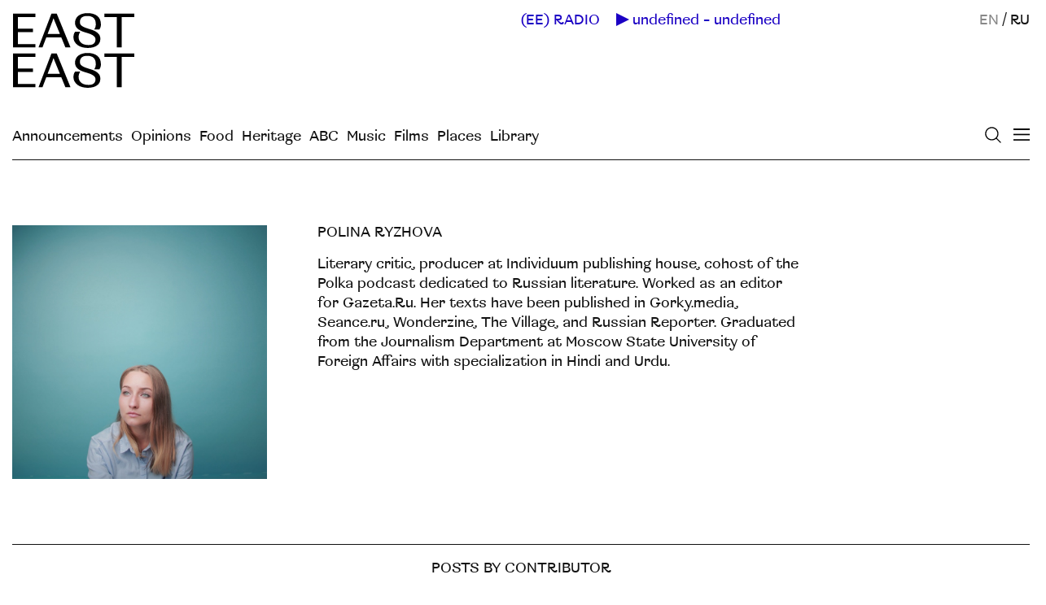

--- FILE ---
content_type: text/html; charset=utf-8
request_url: https://easteast.world/en/contributors/42
body_size: 9437
content:
<!DOCTYPE html><html><head><meta name="csrf-param" content="authenticity_token" />
<meta name="csrf-token" content="aWXnGZELh7Y5T8vBxUJ1iJQJhyqd8ZKj0HTO12I7WrlNBVzvUfvA_7C_-9rQu4RRnZBWjX29pRBZFcte6RLpiw" /><title>Polina Ryzhova</title>
<meta name="description" content="Literary critic, producer at Individuum publishing house, cohost of the Polka podcast dedicated to Russian literature. Worked as an editor for Gazeta.Ru. Her texts have been published in Gorky.media, Seance.ru, Wonderzine, The Village, and Russian Reporter. Graduated from the Journalism Department at Moscow State University of Foreign Affairs with specialization in Hindi and Urdu." />
<meta property="og:title" content="Polina Ryzhova" />
<meta property="og:url" content="https://easteast.world/en/contributors/42" />
<meta property="og:image" content="https://cdn.easteast.world/uploads/contributor/42/profile_image/f9b9cfd5122f0a4eb283.jpg" />
<meta property="og:image:width" content="600" />
<meta property="og:image:height" content="400" />
<meta property="og:description" content="Literary critic, producer at Individuum publishing house, cohost of the Polka podcast dedicated to Russian literature. Worked as an editor for Gazeta.Ru. Her texts have been published in Gorky.media, Seance.ru, Wonderzine, The Village, and Russian Reporter. Graduated from the Journalism Department at Moscow State University of Foreign Affairs with specialization in Hindi and Urdu." />
<meta name="twitter:title" content="Polina Ryzhova" />
<meta name="twitter:url" content="https://easteast.world/en/contributors/42" />
<meta name="twitter:image" content="https://cdn.easteast.world/uploads/contributor/42/profile_image/f9b9cfd5122f0a4eb283.jpg" />
<meta name="twitter:image:width" content="600" />
<meta name="twitter:image:height" content="400" />
<meta name="twitter:description" content="Literary critic, producer at Individuum publishing house, cohost of the Polka podcast dedicated to Russian literature. Worked as an editor for Gazeta.Ru. Her texts have been published in Gorky.media, Seance.ru, Wonderzine, The Village, and Russian Reporter. Graduated from the Journalism Department at Moscow State University of Foreign Affairs with specialization in Hindi and Urdu." />
<link rel="image_src" href="https://cdn.easteast.world/uploads/contributor/42/profile_image/f9b9cfd5122f0a4eb283.jpg" />
<link rel="canonical" href="https://easteast.world/en/contributors/42" /><link rel="stylesheet" media="all" href="/packs/ee_app-aaba9652142ab0e78880fe296ec8c3a9.css" data-turbolinks-track="reload" /><script src="/packs/ee_app-81cca2462db2c6559295.js" data-turbolinks-track="reload"></script><meta content="no-cache" name="turbolinks-cache-control" /><meta content='width=device-width, initial-scale=1.0, user-scalable=0, minimum-scale=1.0, maximum-scale=1.0, initial-scale=1' name='viewport'>
<meta http-equiv="Content-Type" content="text/html;charset=UTF-8">
<meta http-equiv="X-UA-Compatible" content="IE=edge">
<link rel="shortcut icon" href="/favicon.ico">
<meta name='twitter:card' content='summary_large_image'>
<meta name='twitter:site' content='@easteastmag'>
<meta property="og:type" content="website">
<meta property="og:site_name" content="EastEast">
<meta name="referrer" content="origin">
<meta name="apple-mobile-web-app-title" content="EastEast">
<meta name="facebook-domain-verification" content="h0igr1n7hjo817av6y4pun1gg646cd" />
<!-- Google tag (gtag.js) -->
<script async src="https://www.googletagmanager.com/gtag/js?id=G-FRJWE97F3M"></script>
<script>
  window.dataLayer = window.dataLayer || [];
  function gtag(){dataLayer.push(arguments);}
  gtag('js', new Date());

    gtag('config', 'G-FRJWE97F3M');
</script><!-- Yandex.Metrika counter -->
<script type="text/javascript" >
   (function(m,e,t,r,i,k,a){m[i]=m[i]||function(){(m[i].a=m[i].a||[]).push(arguments)};
   m[i].l=1*new Date();k=e.createElement(t),a=e.getElementsByTagName(t)[0],k.async=1,k.src=r,a.parentNode.insertBefore(k,a)})
   (window, document, "script", "https://mc.yandex.ru/metrika/tag.js", "ym");

   ym(72583780, "init", {
        clickmap:true,
        trackLinks:true,
        accurateTrackBounce:true
   });
</script>
<noscript><div><img src="https://mc.yandex.ru/watch/72583780" style="position:absolute; left:-9999px;" alt="" /></div></noscript>
<!-- /Yandex.Metrika counter -->
<!-- Facebook Pixel Code -->
<script>
!function(f,b,e,v,n,t,s)
{if(f.fbq)return;n=f.fbq=function(){n.callMethod?
n.callMethod.apply(n,arguments):n.queue.push(arguments)};
if(!f._fbq)f._fbq=n;n.push=n;n.loaded=!0;n.version='2.0';
n.queue=[];t=b.createElement(e);t.async=!0;
t.src=v;s=b.getElementsByTagName(e)[0];
s.parentNode.insertBefore(t,s)}(window,document,'script',
'https://connect.facebook.net/en_US/fbevents.js');

 fbq('init', '3584217811631822');
fbq('track', 'PageView');
</script>
<noscript>
 <img height="1" width="1"
src="https://www.facebook.com/tr?id=3584217811631822&ev=PageView
&noscript=1"/>
</noscript>
<!-- End Facebook Pixel Code -->
</head><body class="body-contributors"><header class="header-main"><a class="logo" href="/"><img src="[data-uri]" /></a><a class="logo-small" href="/">(EE)</a><img class="icon-close" src="[data-uri]" /><div class="overlay"></div><div class="menu-wrapper" style="background: #FF6701;"><nav class="menu-main"><div class="wrapper"><div class="links"><div class="group lang"><span style="opacity: .5;">EN</span><span>&nbsp;/&nbsp;</span><a href="/ru/contributors/42">RU</a></div><div class="group main"><a href="/issues/6">Current Issue</a><a href="/posts">All posts</a><a href="/tags">All tags</a><a href="/announcements">Announcements</a></div><div class="group main"><a href="/categories/4">Opinions</a><a href="/categories/29">Food</a><a href="/categories/2">Heritage</a><a href="/categories/5">ABC</a><a href="/categories/9">Music</a><a href="/categories/1">Films</a><a href="/categories/8">Places</a><a href="/categories/3">Library</a></div><div class="group"><a href="https://radio.easteast.world/en" target="_blank">(EE) RADIO</a><a href="/contributors">Contributors</a><a href="/about">About</a></div><div class="group social"><a class="newsletter-link" href="/subscribe">Newsletter</a><a href="https://www.facebook.com/easteastmag" target="blank">FB</a><a href="https://www.instagram.com/easteast.world/" target="blank">INST</a><a href="https://t.me/easteastworld" target="blank">TG</a><a href="https://www.threads.net/@easteast.world" target="blank">TH</a><a href="https://twitter.com/easteastworld" target="blank">TW</a></div></div></div></nav></div><div class="wrapper-right"><div color="blue" data-turbolinks-permanent="true" id="radio-player"></div><div class="lang"><span style="opacity: .5;">EN</span><span>&nbsp;/&nbsp;</span><a href="/ru/contributors/42">RU</a></div><a class="icon-search" href="/search"><img src="[data-uri]" /></a><div class="menu-button-mobile"><img src="[data-uri]" /></div></div><div class="menu-desktop-expanded"><a href="/announcements">Announcements</a><a href="/categories/4">Opinions</a><a href="/categories/29">Food</a><a href="/categories/2">Heritage</a><a href="/categories/5">ABC</a><a href="/categories/9">Music</a><a href="/categories/1">Films</a><a href="/categories/8">Places</a><a href="/categories/3">Library</a></div></header><div class="content"><div class="contributor-show"><header><div class="image-container"><div class="image" style="padding-bottom:99.87499999999999%;"><div class="wrapper"><img class="lz-img" data-src="https://cdn.easteast.world/uploads/contributor/42/profile_image/f9b9cfd5122f0a4eb283.jpg" src="https://cdn.easteast.world/uploads/contributor/42/profile_image/small_f9b9cfd5122f0a4eb283.jpg" /></div></div></div><div class="info"><h1>Polina Ryzhova</h1><p class="job-title"></p><p class="bio">Literary critic, producer at Individuum publishing house, cohost of the Polka podcast dedicated to Russian literature. Worked as an editor for Gazeta.Ru. Her texts have been published in Gorky.media, Seance.ru, Wonderzine, The Village, and Russian Reporter. Graduated from the Journalism Department at Moscow State University of Foreign Affairs with specialization in Hindi and Urdu.</p></div></header><div class="posts"><h2>Posts by contributor</h2><div class="grid-list"><div class="wrapper"><div class="item"><a class="info" href="/posts/76"><div class="image-container"><div class="image-wrapper" style="padding-bottom:71.00000000000001%;"><div class="image"><img class="lz-img" data-src="https://cdn.easteast.world/uploads/post/76/cover/medium_7bd5b7d9cb4711b606a4.jpg" src="https://cdn.easteast.world/uploads/post/76/cover/small_7bd5b7d9cb4711b606a4.jpg" /></div></div></div><h2>Fleeing the Black House</h2><p>On life and struggle of Iranian poet and filmmaker Forugh Farrokhzad</p></a></div></div></div></div></div></div><footer class="footer-main"><div class="wrapper"><a class="icon-search" href="/search"><img src="[data-uri]" /></a><div class="menu"><div class="group lang"><span style="opacity: .5;">EN</span><span>&nbsp;/&nbsp;</span><a href="/ru/contributors/42">RU</a></div><div class="group main"><a href="https://easteast.world/issues/6">Current Issue</a><a href="https://easteast.world/posts">All posts</a><a href="/tags">All tags</a><a href="https://easteast.world/announcements">Announcements</a></div><div class="group"><a class="radio-link" href="https://radio.easteast.world/en" target="_blank">(EE) RADIO</a><a href="https://easteast.world/contributors">Contributors</a><a href="https://easteast.world/about">About</a><a class="newsletter-link" href="https://easteast.world/subscribe">Newsletter</a></div></div><div class="about"><div class="social"><div>FOLLOW (EE)</div><a href="https://www.facebook.com/easteastmag" target="blank">Facebook</a><a href="https://www.instagram.com/easteast.world/" target="blank">Instagram</a><a href="https://t.me/easteastworld" target="blank">Telegram</a><a href="https://www.threads.net/@easteast.world" target="blank">Threads</a><a href="https://twitter.com/easteastworld" target="blank">Twitter</a></div><p>EastEast is an online and print publication on culture, art, philosophy, and everyday life. It is produced in collaboration with authors and artists from West Asia, North Africa, Eastern Europe, the North and South Caucasus, Central Asia, East and Southeast Asia, and beyond. (EE) is an initiative of <a href="https://caravane.earth/">Caravane Earth</a> – a foundation that promotes social, cultural, and ecological transformation. <a href="https://easteast.world/about">Learn more</a></p><div class="ee-subscribe-form"></div></div></div></footer></body><script>window.locale = "en"
window.color = "FF6701"</script></html>